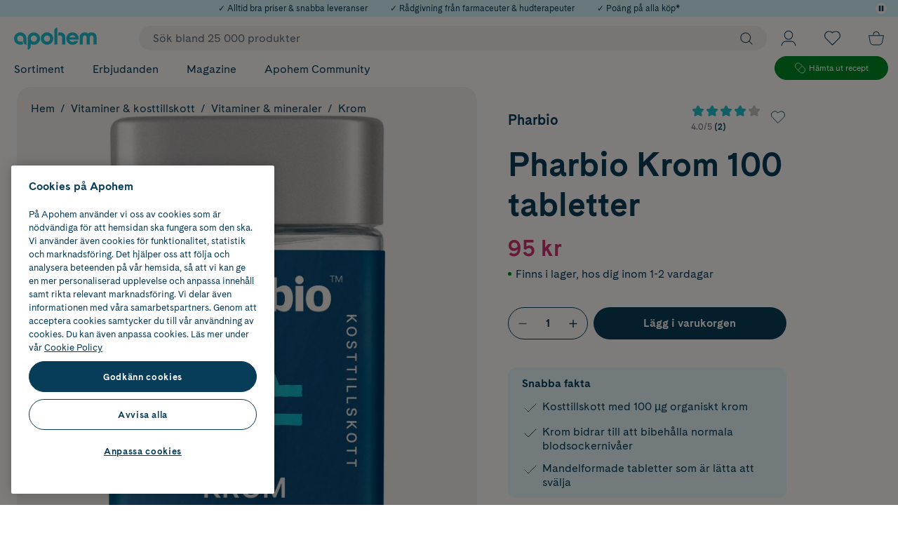

--- FILE ---
content_type: text/javascript
request_url: https://www.apohem.se/assets/56.chunk.8490f98feea3227d6721.js
body_size: 2767
content:
/*! For license information please see 56.chunk.8490f98feea3227d6721.js.LICENSE.txt */
(window.webpackJsonp=window.webpackJsonp||[]).push([[56],{369:function(e,t,n){"use strict";n.r(t),n.d(t,"default",(function(){return V}));var c=n(6),a=n(36),i=n(4),l=n(2),o=n(41),r=n(7),s=n(46),b=n(15),u=n(81),d=n(13),g=n(1),m=n(0),j=n.n(m),O=n(89),h=n(164),p=n(20),f=n(3),S=n(9),E=n(17),v=n(39),y=n(68);var C=Object(l.e)(Object(l.d)((e=>{const t=Object(S.a)((e=>e.appShellData.siteSettings)),n=Object(E.useDispatch)(),c=Object(m.useCallback)((()=>{Object(f.gb)(t.myPage.url,{includeAppShellData:!0})}),[t.myPage]),a=Object(m.useCallback)((()=>{n(Object(v.f)());const e=Object(f.z)();e.searchParams.get(y.c)===y.e?Object(f.gb)(e.pathname,{includeAppShellData:!0}):Object(f.gb)(e,{includeAppShellData:!0})}),[n]);return j.a.createElement(l.e.Div,{css:e.compose()},e.signUpSuccessMessage&&j.a.createElement(x,null,e.signUpSuccessMessage),j.a.createElement(k,null,j.a.createElement(z,{as:r.h.Secondary,onClick:c},j.a.createElement(A,null,Object(f.Eb)("/Shared/ExploreMyPages")),j.a.createElement(w,null)),j.a.createElement(M,{as:r.h.Primary,onClick:a},j.a.createElement(A,null,Object(f.Eb)("/Shared/ContinueShopping")),j.a.createElement(w,null))))})));const x=Object(l.e)(p.j,Object.assign({textAlign:"center",marginBottom:g.S,fontSize:g.cc+1,lineHeight:"140%"},Object(i.c)(g.rb,{fontSize:g.vb,lineHeight:"130%"}))),k=l.e.div(Object.assign({display:"flex",width:"100%",flexDirection:"column"},Object(i.c)(g.rb,{gap:`${g.tc}px`,height:"fit-content"}))),w=Object(l.e)(b.e,Object.assign({height:g.oc+1,marginTop:0},Object(i.c)(g.rb,{height:g.cc+2}))),z=Object(l.e)(r.j,Object.assign({width:"100%",padding:{xy:0},margin:{top:0,bottom:g.tc},height:"auto"},Object(i.c)(g.rb,{margin:{bottom:0,top:0}}))),M=Object(l.e)(z,Object.assign({":hover":{backgroundColor:g.h,color:g.Bc,border:{xy:{color:g.h}}}},Object(i.c)(g.rb,{marginTop:0}))),A=l.e.div(Object.assign({padding:{y:g.cc},fontSize:g.qc,fontWeight:700,textAlign:"center"},Object(i.c)(g.rb,{lineHeight:1.3,padding:{left:g.mc,right:g.tc},fontSize:g.t}))),D=l.e.p(Object.assign({fontSize:g.qc,textAlign:"center"},Object(i.c)(g.rb,{fontSize:g.t})));function P({emailLabel:e,mobileNumberLabel:t,mobileNumberPlaceholder:n,emailPlaceholder:i,signUpButtonCaption:r,createAccountMessage:b,consentCaption:u,signUpSuccessMessage:d}){var h,p;const y=Object(E.useDispatch)(),x=Object(S.a)((e=>e.userAccount.accountPanelMode)),[k,w]=Object(m.useState)(),[z,M]=Object(m.useState)(),[A,P]=Object(m.useState)(!1),[R,V]=Object(m.useState)(""),[N,W]=Object(m.useState)(""),[G,J]=Object(m.useState)(""),[$,K]=Object(m.useState)(""),[Q,X]=Object(m.useState)(!1),{postSignup:Y}=Object(o.d)(),[Z,_]=Object(s.g)(),ee=l.e.span({display:"inline-block",paddingLeft:g.xc,fontSize:g.Dc}),te=Object(m.useCallback)((e=>Object(c.a)(this,void 0,void 0,(function*(){e.preventDefault();const t=new Promise(((e,t)=>Object(c.a)(this,void 0,void 0,(function*(){const n=yield Y({email:k,mobileNumber:z,hasGivenConsent:A});200===n.status&&(yield n.json().then((n=>{n.successful?(y(Object(v.j)(v.a.RegistrationSucess)),e()):(n.requireLogin&&(y(Object(v.j)(v.a.Login)),e()),n.isEmailValid||(V(n.emailMessage),X(!0)),n.isMobileNumberValid||(W(n.mobileNumberMessage),X(!0)),n.isGivenConsentValid||(J(n.givenConsentMessage),X(!0)),n.message&&K(n.message),t(n))}))),t(n)}))));_(t)}))),[A,y,k,z,Y,_]),ne=Object(m.useCallback)((e=>{R&&V(""),$&&K(""),w(e.target.value)}),[R,$]),ce=Object(m.useCallback)((e=>{G&&J(""),$&&K(""),P(!A)}),[A,G,$]),ae=Object(m.useCallback)((e=>{N&&W(""),$&&K(""),M(e.target.value)}),[$,N]),ie=Object(m.useCallback)((e=>{X(!e.currentTarget.checkValidity())}),[]),le=Object(m.useCallback)(((e,t)=>t.patternMismatch?Object(f.Eb)("/VoyadoErrors/ValidationError/MobilePhone/InvalidPhonenumber"):""),[]),oe=null!==(h=Object(a.d)(i))&&void 0!==h?h:"",re=null!==(p=Object(a.d)(n))&&void 0!==p?p:"",se=!A||Q;return x===v.a.RegistrationSucess?j.a.createElement(C,{signUpSuccessMessage:Object(a.d)(d)}):j.a.createElement(j.a.Fragment,null,j.a.createElement(a.b,{for:b,component:D}),j.a.createElement(T,{onSubmit:te,onChange:ie},j.a.createElement(U,null,j.a.createElement(I,null,Object(a.d)(e)),j.a.createElement(L,{type:"email",required:!0,name:"email",autoComplete:"email",onChange:ne,value:k,placeholder:oe.length>0&&oe}),j.a.createElement(O.d,{visible:!!R},R)),j.a.createElement(U,null,j.a.createElement(I,null,Object(a.d)(t)),j.a.createElement(L,{type:"tel",required:!0,name:"mobilenumber",autoComplete:"tel",spellCheck:!1,onChange:ae,value:z,placeholder:(null==re?void 0:re.length)>0&&re,pattern:"^\\+467[02369]\\d{7}$",validate:le}),j.a.createElement(O.d,{visible:!!N},N)),j.a.createElement(F,{onChange:ce,checked:A},j.a.createElement(a.b,{for:u,component:ee})),j.a.createElement(O.d,{visible:!!G},G),j.a.createElement(H,null,!!$&&j.a.createElement(q,null,$),j.a.createElement(B,{type:"submit",as:s.c.Secondary,state:Z,disabled:se},Object(a.d)(r)))))}const T=l.e.form({width:"100%"}),B=Object(l.e)(s.b,{width:"100%",height:45,":disabled":{color:g.yb,backgroundColor:g.ic,cursor:"default"}}),H=l.e.div(Object.assign({marginTop:0,height:75,textAlign:"center",width:"100%",display:"inline-flex",flexDirection:"column",justifyContent:"flex-end"},Object(i.c)(g.rb,{height:80}))),q=l.e.div(Object.assign({color:g.f,margin:{x:g.cc,y:g.tc},fontSize:g.oc},Object(i.c)(g.rb,{fontSize:g.cc}))),I=l.e.span({display:"inline-block",margin:{bottom:g.tc,left:g.cc},textTransform:"uppercase",fontSize:g.cc}),L=Object(l.e)(O.e,{width:"100%",border:{xy:{width:1,style:"solid",color:g.Gb}},lineHeight:1.6,height:42}),U=l.e.label({display:"block",width:"100%",marginBottom:g.mc}),F=Object(l.e)(h.a,Object.assign({marginBottom:0,alignItems:"flex-start",fontSize:g.qc},Object(i.c)(g.rb,{fontSize:g.t,lineHeight:"130%"}))),R=l.e.p(Object.assign({fontSize:g.qc,textAlign:"center"},Object(i.c)(g.rb,{fontSize:g.t})));function V(e){var t;const n=Object(S.a)((e=>{var t;return null!==(t=e.appShellData.isApp)&&void 0!==t&&t})),{fetchModalStartSessionUrl:i}=Object(o.d)(),l=Object(S.a)((e=>e.userAccount.accountPanelMode)),s=j.a.useCallback((()=>Object(c.a)(this,void 0,void 0,(function*(){return new Promise(((e,t)=>Object(c.a)(this,void 0,void 0,(function*(){if(n)return window.sendAppEvent("startSession",null),void e();const c=yield i();if(200===c.status){const t=yield c.json();window.location.href=t.startSessionUrl,e()}t(c)}))))}))),[i,n]);return j.a.createElement(N,null,j.a.createElement(W,{src:Object(a.d)(e.heroImageDesktop),alt:null!==(t=Object(a.d)(e.altText))&&void 0!==t?t:""}),l===v.a.Registration||l===v.a.RegistrationSucess?j.a.createElement(P,Object.assign({},e)):j.a.createElement(j.a.Fragment,null,j.a.createElement(a.b,{for:e.welcomeSignInMessage,component:R}),j.a.createElement($,{as:r.h.Secondary,onClick:s},j.a.createElement(X,null,Object(a.d)(e.signInButtonCaption)),j.a.createElement(Q,null)),j.a.createElement(K,{as:r.h.Primary,onClick:s},j.a.createElement(X,null,Object(a.d)(e.createAccountButtonCaption)),j.a.createElement(Q,null)),(null==e?void 0:e.aboutClubReference)&&(null==e?void 0:e.aboutClubLinkText)&&j.a.createElement(G,{to:Object(a.d)(e.aboutClubReference)},j.a.createElement("span",null,Object(a.d)(e.aboutClubLinkText)),j.a.createElement(J,null))))}const N=l.e.div({display:"flex",flexDirection:"column",alignItems:"center",padding:{x:g.F}}),W=Object(l.e)(u.a,Object.assign({maxWidth:150,marginBottom:g.F},Object(i.c)(g.rb,{maxWidth:300,minHeight:96,marginBottom:2*g.F}))),G=Object(l.e)(d.a,Object.assign(Object.assign({paddingTop:g.S,color:g.Gb,display:"flex",justifyContent:"center",alignItems:"center",gap:g.xc,fontSize:g.cc+1,fontWeight:700,lineHeight:"140%"},Object(i.c)(g.rb,{gap:"8px",fontSize:g.vb,lineHeight:"130%"})),{":hover":{color:g.h}})),J=Object(l.e)(b.e,Object.assign({display:"flex",width:g.cc,justifyContent:"flex-end",alignItems:"center"},Object(i.c)(g.rb,{width:g.vb}))),$=Object(l.e)(s.f,Object.assign({width:"100%",padding:{xy:0},margin:{top:0,bottom:g.tc},height:"auto"},Object(i.c)(g.rb,{margin:{bottom:0,top:2*g.F}}))),K=Object(l.e)($,Object.assign({":hover":{backgroundColor:g.h,color:g.Bc,border:{xy:{color:g.h}}},marginTop:g.tc},Object(i.c)(g.rb,{marginTop:g.tc}))),Q=Object(l.e)(b.f,{height:26}),X=l.e.div(Object.assign({padding:{xy:g.cc},fontSize:g.qc,fontWeight:700,textAlign:"center"},Object(i.c)(g.rb,{lineHeight:1.3,padding:{x:g.mc},fontSize:g.t})))}}]);
//# sourceMappingURL=56.chunk.8490f98feea3227d6721.js.map

--- FILE ---
content_type: image/svg+xml
request_url: https://cdn.gamifiera.com/v1/avatar/render/PTx_zIaYQm4ml_cMFnui6g
body_size: 59
content:
<?xml version="1.0" encoding="utf-8"?><svg xmlns="http://www.w3.org/2000/svg" viewBox="0 0 512 512"><circle cx="256.3" cy="256.4" r="255.6" fill="#e6e1f0"/></svg>